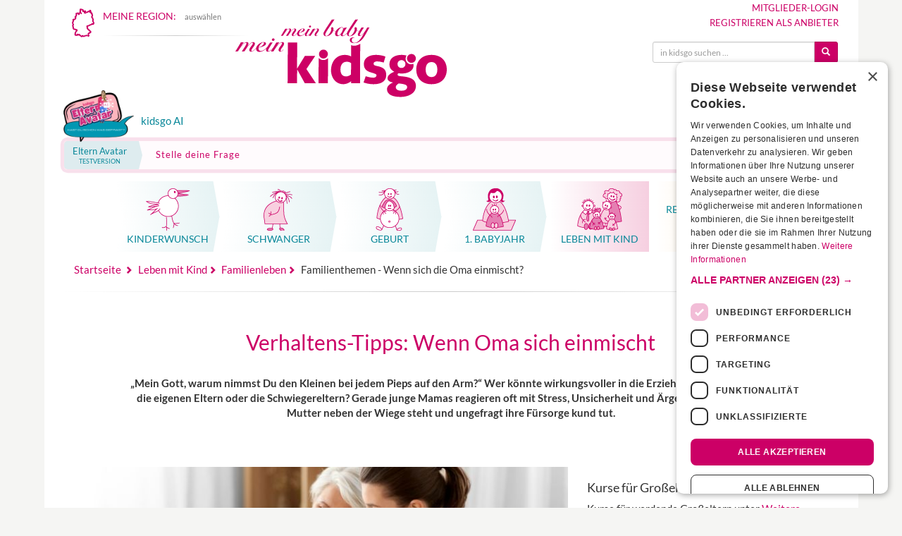

--- FILE ---
content_type: text/javascript
request_url: https://www.kidsgo.de/js/lib/appendAround.js?r=2099086375725
body_size: 290
content:
/*! appendAround markup pattern. [c]2012, @scottjehl, Filament Group, Inc. MIT/GPL 
how-to:
	1. Insert potential element containers throughout the DOM
	2. give each container a data-set attribute with a value that matches all other containers' values
	3. Place your appendAround content in one of the potential containers
	4. Call appendAround() on that element when the DOM is ready
*/
(function( $ ){
	$.fn.appendAround = function(){
	  return this.each(function(){
      
	    var $self = $( this ),
	        att = "data-set",
	        $parent = $self.parent(), 
	        parent = $parent[ 0 ],
	        attval = $parent.attr( att ),
	        $set = $( "["+ att +"='" + attval + "']" );

		function isHidden( elem ){
			return $(elem).css( "display" ) === "none";
		}

		function appendToVisibleContainer(){
			if( isHidden( parent ) ){
				var found = 0;
				$set.each(function(){
					if( !isHidden( this ) && !found ){
						$self.appendTo( this );
						found++;
						parent = this;
					}
				});
	      	}
	    }
      
	    appendToVisibleContainer();
      
	    $(window).bind( "resize", appendToVisibleContainer );
      
	  });
	};
}( jQuery ));


--- FILE ---
content_type: text/javascript
request_url: https://www.kidsgo.de/js/models/CommentBlock.js?r=2099086375725
body_size: 623
content:
define(["jquery","knockout","util","comment"],function(r,e,n,c){return function(o){var s=this;this.TEXT_LENGTH=400,this.hasComments=function(){return 0<this.comments().length},this.comments=e.pureComputed(function(){return o.area().comments||[]}),this.commName=e.observable(""),this.commText=e.observable(""),this.commTextError=e.computed(function(){var e=s.commText().length>=s.TEXT_LENGTH;return e&&s.commText(s.commText().substr(0,s.TEXT_LENGTH)),e}),this.commSendError=e.observable(!1),this.commSendSuccess=e.observable(!1),this.commTextSymbolsLeft=e.computed(function(){return Math.max(0,s.TEXT_LENGTH-s.commText().length)}),this.errors=e.observable({}),this.getRecords=function(e){return r.get(o.ctx.apiURL,{handle:"app.comments.getComments",a:o.area().id,start:e,segment:o.apiParams.segment},function(e){r.isArray(e.comments)&&(r.each(e.comments,function(e,t){o.area().comments.push(new c(t))}),r.isNumeric(e.commentsNum)&&(o.area().commentsNum=e.commentsNum),o.area.notifySubscribers())})},this.hasRecordsToLoad=e.pureComputed(function(){return o.area().commentsNum>s.comments().length}),this.notifyBadComm=function(){var t=this;t.badCommSuccess(!1),t.badCommError(!1),r.post(o.ctx.apiURL,{handle:"app.comments.notifyBadComm",id:t.id,p:location.href},function(e){e&&e.success?t.badCommSuccess(!0):(t.badCommError(!0),t.badCommErrCode(e.errCode))},"json")},this.reloadRecords=function(){o.area().comments=[],s.getRecords(0)},this.showMoreRecords=function(){s.getRecords(s.comments().length).then(function(){r("body,html").animate({scrollTop:r(".comment-separator").last().offset().top},300)})},this.submitComm=function(m){var e;s.errors({}),s.commSendError(!1),0<s.commText().length?(e=r(m),o.formSubmitHandler.call(e.parent("form").get(0),null,e,function(){r.post(o.ctx.apiURL,{handle:"app.comments.addComm",p:o.area().id,a:s.commName(),c:s.commText(),segment:o.apiParams.segment,ref:location.href,captcha_response:e.siblings(".captcha-response-input").val()},function(e){var t;e&&r.isNumeric(e.id)?(r.isArray(o.area().comments)||(o.area().comments=[]),(t=new c).id(e.id),t.comment(n.stripTags(s.commText())),t.author(n.stripTags(s.commName())),t.reg_date(e.date),o.area().comments.unshift(t),o.area().commentsNum++,r("body,html").animate({scrollTop:r(m).offset().top},300),s.commName(""),s.commText(""),o.area.notifySubscribers(),s.commSendSuccess(!0)):s.commSendError(!0)},"json")})):s.errors().commText=!0,r.isEmptyObject(s.errors())||s.errors.notifySubscribers()},this.delComm=function(t){o.ctx.hasBO&&r.post(o.ctx.apiURL,{handle:"app.comments.delComm",id:this.id},function(e){e&&e.success?(o.area().comments.splice(t,1),o.area().commentsNum--,o.area.notifySubscribers()):alert("Problem")},"json")}}});

--- FILE ---
content_type: text/javascript
request_url: https://www.kidsgo.de/js/models/Comment.js?r=2099086375725
body_size: 7
content:
define(["jquery","knockout","util","moment","momentDE"],function(d,a,g,b){return function(e){var f=this;this.id=a.observable();this.author=a.observable("");this.comment=a.observable("");this.reg_date=a.observable("");this.badCommSuccess=a.observable(!1);this.badCommError=a.observable(!1);this.badCommErrCode=a.observable("");this.dateFormatted=a.pureComputed(function(){var a=b(f.reg_date()),c="";0===b().diff(a,"days")?c=a.format("ddd, HH:mm"):3>b().diff(a,"years")&&(c=a.format("DD MMM YYYY"));return c});
"object"===d.type(e)&&d.each(e,function(b,c){f[b]=a.observable(c)})}});


--- FILE ---
content_type: image/svg+xml
request_url: https://www.kidsgo.de/images/arrow_light_red.svg
body_size: -15
content:
   <!DOCTYPE svg PUBLIC "-//W3C//DTD SVG 20010904//EN"
      "http://www.w3.org/TR/2001/REC-SVG-20010904/DTD/svg10.dtd">
    <svg xmlns="http://www.w3.org/2000/svg" xmlns:xlink="http://www.w3.org/1999/xlink"
      viewBox="0 0 50 100" preserveAspectRatio="none">
      <polygon points="50,0 0,50 50,100" style="fill:#f8cfe0" />
    </svg>

--- FILE ---
content_type: image/svg+xml
request_url: https://www.kidsgo.de/images/social_media/pinterest_magenta.svg
body_size: 608
content:
<?xml version="1.0" encoding="utf-8"?>
<!-- Generator: Adobe Illustrator 16.0.0, SVG Export Plug-In . SVG Version: 6.00 Build 0)  -->
<!DOCTYPE svg PUBLIC "-//W3C//DTD SVG 1.1//EN" "http://www.w3.org/Graphics/SVG/1.1/DTD/svg11.dtd">
<svg version="1.1" id="Ebene_1" xmlns="http://www.w3.org/2000/svg" xmlns:xlink="http://www.w3.org/1999/xlink" x="0px" y="0px"
	 width="29px" height="29px" viewBox="0 0 29 29" enable-background="new 0 0 29 29" xml:space="preserve">
<g>
	<circle fill="#CD0065" cx="14.5" cy="14.5" r="14.289"/>
	<path fill="#FFFFFF" d="M23.267,10.325c-2.126-4.294-7.291-5.644-12.109-3.888c-1.883,0.686-3.364,2.03-4.36,3.688
		c-0.946,1.574-1.36,3.418-1.165,5.191c0.183,1.666,0.711,2.885,1.571,3.621c0.383,0.328,0.744,0.557,1.005,0.702
		c0.204,0.113,0.462,0.012,0.533-0.212c0.135-0.417,0.338-1.051,0.449-1.398c0.047-0.147-0.003-0.307-0.123-0.404
		c-0.347-0.283-1.033-1.008-1.202-2.554c-0.302-2.745,1.4-5.439,4.139-6.552c2.97-1.209,7.015-0.744,8.29,2.504
		c1.049,2.672-0.18,7.984-2.048,8.99c-0.862,0.464-1.675,0.787-2.405,0.499c-0.668-0.263-1.303-0.777-1.589-1.623
		c-0.208-0.615-0.196-1.167-0.271-2.074l0.365-1.425c0.046-0.146,0.22-0.713,0.355-1.344c0.279-1.29,0.242-2.033-0.126-2.564
		c-0.248-0.357-0.639-0.562-1.07-0.595c-1.152-0.089-2.625,1.034-2.625,3.682c0,1.049,0.36,2.002,0.405,2.511l-2.197,8.582
		c-0.043,0.172-0.06,0.349-0.049,0.525l0.098,1.562l0.25,0.124l0.354,0.11l0.447,0.142l0.258,0.081l0.896-1.42
		c0.094-0.149,0.164-0.313,0.208-0.483l1.381-5.392c0.636,0.947,1.438,1.438,2.084,1.692c1.348,0.531,3.132,0.463,4.777-0.418
		C22.968,20.487,25.435,14.704,23.267,10.325z"/>
	<polyline fill="#FFFFFF" points="9.743,27.983 10.136,28.141 10.448,28.206 	"/>
</g>
</svg>
